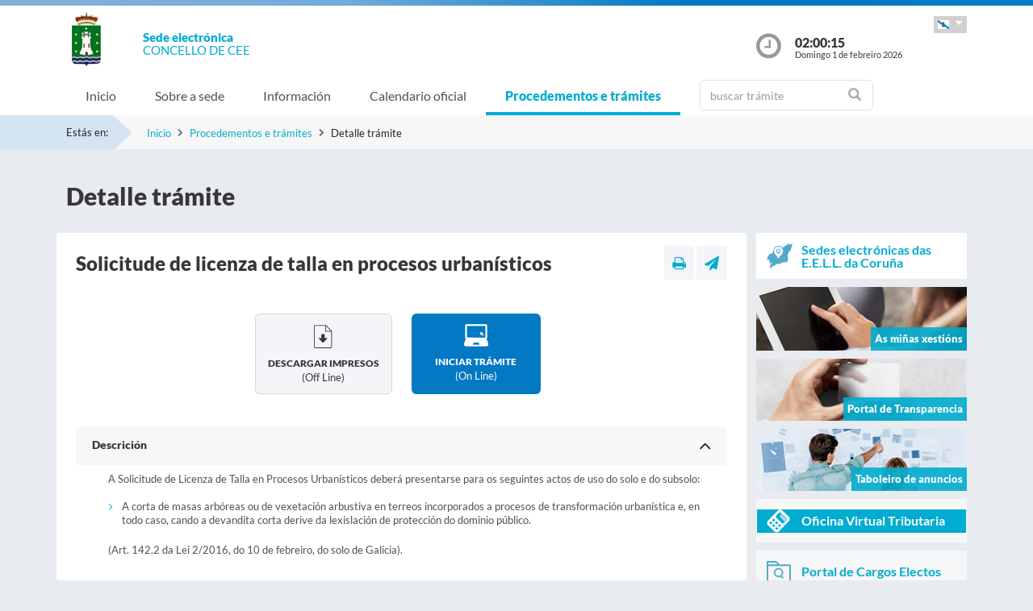

--- FILE ---
content_type: text/html;charset=UTF-8
request_url: https://sede.cee.gal/sxc/gl/procedimientosytramites/tramites/Solicituddelicenciadetalaenprocesosurbanisticos_N
body_size: 35620
content:

























			
				
			

			
				
					
					
						














	
	


<!DOCTYPE html PUBLIC "-//W3C//DTD XHTML 1.0 Transitional//EN" "http://www.w3.org/TR/xhtml1/DTD/xhtml1-transitional.dtd">
<html xmlns="http://www.w3.org/1999/xhtml" xml:lang="gl">
<head>
	<meta charset="utf-8">
	<meta http-equiv="X-UA-Compatible" content="IE=11">
	<meta name="viewport" content="width=device-width, initial-scale=1, shrink-to-fit=no">
	<meta http-equiv="CACHE-CONTROL" content="no-cache"/>
	<meta http-equiv="PRAGMA" content="no-cache"/>
	<meta http-equiv="Expires" content="0"/>
	<meta http-equiv="Content-Type" content="text/html; charset=UTF-8" />
	<meta name="description" content="" />
	<meta name="keywords" content="" />
	

	
	
	
	
		
	
	
	<title> Sede electrónica  Cee - Solicitude de licenza de talla en procesos urbanísticos</title>
	
	<link href="/sxc/export/system/modules/tgs.dipacoruna.subsede/resources/css/fontsGoogleapisFamilyLato.css" rel="stylesheet">
	<link href="/sxc/export/system/modules/tgs.dipacoruna.subsede/resources/css/glyphicons.css" rel="stylesheet" type="text/css">
	<link href="/sxc/export/system/modules/tgs.dipacoruna.subsede/resources/css/font-awesome.min.css" rel="stylesheet">

	<!-- Latest compiled and minified CSS -->
	<link href="/sxc/export/system/modules/tgs.dipacoruna.subsede/resources/css/bootstrap.min.css_1924498.css" rel="stylesheet">
	<link rel="shortcut icon" href="/sxc/favicon.ico" type="image/x-icon"/>
	
	<!-- Custom styles for this template -->
	<link href="/sxc/export/system/modules/tgs.dipacoruna.subsede/resources/css/subsede.css_1924561.css" rel="stylesheet" type="text/css" />
	
	<!-- librerías opcionales que activan el soporte de HTML5 para IE8 -->
	<!--[if lt IE 9]>
    <![endif]-->
	
	
		
		<link href="/sxc/export/system/modules/tgs.dipacoruna.subsede/resources/css/sede-background.css_2059576671.css" rel="stylesheet" type="text/css" />
		
		
	
	<script type="text/javascript" charset="utf-8" src="/sxc/system/modules/tgs.dipacoruna.subsede/resources/js/resources.js?locale=gl"></script>	

		
			<script type="text/javascript" src="/sxc/export/system/modules/tgs.dipacoruna.subsede/resources/js/jquery.min.js_1914089625.js"></script>
		
			<script type="text/javascript" src="/sxc/export/system/modules/tgs.dipacoruna.subsede/resources/js/js.js_1914089625.js"></script>
	
	<link rel="stylesheet" type="text/css" href="/sxc/export/system/modules/tgs.dipacoruna.subsede/resources/css/avisos.ww.min.css" />
	<link rel="stylesheet" type="text/css" href="/sxc/export/system/modules/tgs.dipacoruna.subsede/resources/css/cookieconsent.min.css" />

	<!-- Matomo Code -->
    <script type="text/javascript" src="/sxc/export/system/modules/tgs.dipacoruna.subsede/resources/js/matomo_inline.js_1914089625.js"></script>
	<!-- End Matomo Code -->
	

	<!--[if gte IE 6]>
		<link href="/sxc/export/system/modules/tgs.dipacoruna.subsede/resources/css/ie.css" rel="stylesheet" type="text/css" />
	<![endif]-->
	
</head>

						











<!-- WARNINGS -->
        
	
	

						<div class="wrap_gral">
							<!-- wrap -->
							<div class="wrap">
								














<body>
<div class="container-fluid">
	<div class="row ">
		<div class="col-md-12 barrasup"></div>
	</div>
</div>
<div class="container-fluid bgheader">
	<div class="container">
		<div class="row header">
			<div class="col-2 col-md-1 ">
				<div class="logo ">
					
  						<img id="logoCabecera" src="/sxc/export/sites/cee/recursos/images/Cee.png" alt="Cee" class="float-left d-block"/>
  					
				</div>
			</div>
			<div class="col-4 col-md-8">
				<h1>
					<span class="sedeInterior d-block"><span>Sede electr&oacute;nica</span></span>
					<span class="diputacionInterior d-block">Concello de Cee</span>
				</h1>
			</div>
			<div class="col-6 col-md-3">
				<div class="containerIdioma ">
					<div class="dropdown">
						<a class="btn dropdown-toggle idioma" href="#" role="button" id="dropdownMenuIdioma" data-bs-toggle="dropdown" aria-haspopup="true" aria-expanded="false">
							<img src="/sxc/export/system/modules/tgs.dipacoruna.subsede/resources/img/Galego.png">
						</a>
						<ul class="dropdown-menu" aria-labelledby="dropdownMenuIdioma">
							
										<li><a class="dropdown-item" title="Galego" lang="gl">
											<img src="/sxc/export/system/modules/tgs.dipacoruna.subsede/resources/img/Galego.png">Galego
										</a></li>
							
										<li><a class="dropdown-item" href="/sxc/es/procedimientosytramites/tramites/Solicituddelicenciadetalaenprocesosurbanisticos_N" title="Castellano" lang="es">
											<img src="/sxc/export/system/modules/tgs.dipacoruna.subsede/resources/img/Castellano.png">Castellano
										</a></li>
							 
						</ul>
					</div>
				</div>
				<div class="hora row ">
					<div class="col-2 col-md-2">
						<img src="/sxc/export/system/modules/tgs.dipacoruna.subsede/resources/img/clockInterior.png" class="mx-auto d-block">
					</div>
					<div class="col-9 col-md-10">
						<span class="hour interior d-block" id="hora">02:00:11</span>
						<span class="date interior d-block" id="fecha">Domingo 1 de febreiro 2026</span>
					</div>
				</div>
			</div>
		</div>
	</div>   
   









	<!-- menu -->
	
	<nav class="navbar navbar-expand-md navbar-interior bg-light">
		<div class="container">
			<a class="navbar-brand" href="#"></a>
			<button class="navbar-toggler" type="button" data-bs-toggle="collapse" data-bs-target="#navbarTogglerSede" aria-controls="navbarTogglerSede" aria-expanded="false" aria-label="Toggle navigation">
    			<span class="navbar-toggler-icon"></span>
  			</button>
			
			<div class="collapse navbar-collapse" id="navbarTogglerSede">
				<ul class="navbar-nav mr-auto ">
					
         	 			<li class='nav-item'>
							<a target="_top" href="/sxc/gl/index.html" title="Inicio" class="nav-link ">Inicio</a>
						</li>
					
         	 			<li class='nav-item'>
							<a target="_top" href="/sxc/gl/sobrelasede/" title="Sobre a sede" class="nav-link ">Sobre a sede</a>
						</li>
					
         	 			<li class='nav-item'>
							<a target="_top" href="/sxc/gl/informacion/" title="Información" class="nav-link ">Información</a>
						</li>
					
         	 			<li class='nav-item'>
							<a target="_top" href="/sxc/gl/calendario_oficial/" title="Calendario oficial" class="nav-link ">Calendario oficial</a>
						</li>
					
         	 			<li class='nav-item'>
							<a target="_top" href="/sxc/gl/procedimientosytramites/" title="Procedementos e trámites" class="nav-link active">Procedementos e trámites</a>
						</li>
					
         	 			<li class="nav-item">
							











<form method="post" class="buscForm" id="formBuscadorTramitesSup" action="/sxc/gl/procedimientosytramites/">
	<div class="row">
		<div class="col-8 col-md-12">
			<div class="inner-addon right-addon ">
				<i class="glyphicon glyphicon-search"></i>
				<input class="form-control" type="text" id="busq" name="query" placeholder="buscar trámite"/>
                <input type="hidden" name="search" value="search"/>
			</div>
		</div>
	</div>
</form>
						</li>
					
				</ul>
			</div>
		</div>
	</nav>
							</div>
						</div>
					
				
			

			 


				




<!-- migas -->





<div class="container-fluid bgbreadcum">
	<div class="container">
		<div class="estasen">Estás en:</div>
		<nav aria-label="breadcrumb">
			<ol class="breadcrumb">
					
							<li class="breadcrumb-item active" aria-current="page"><a href="/sxc/gl/" title="Inicio">Inicio</a></li>
					
							<li class="breadcrumb-item active" aria-current="page"><a href="/sxc/gl/procedimientosytramites/" title="Procedementos e trámites">Procedementos e trámites</a></li>
				
							<li class="breadcrumb-item">Detalle trámite</li>           		 		
           						
			</ol>
		</nav>
	</div>
</div>
<!-- fin migas -->

<section class="top40">
	<div class="container">
		<div class="row">
			<div class="col-md-12">			
				<h1>Detalle trámite</h1>
			</div>
		</div>
	</div>
</section>

<section class="top20 bottom40">
	<div class="container">
		<div class="row">
			<div class="col-md-9 fondoContendor">
				<div class="row">
					<div class="col contenido">
						
        
        					








<div class="row">
	<div class="col-7 col-md-9">
		
			<h2>Solicitude de licenza de talla en procesos urbanísticos</h2>		
		
	</div>
	<div class="col-5 col-md-3">
		<div class="utilidades">
			<a class="util prim" href="#" title="Imprimir"><i class="fa fa-print"></i></a>
			<a class="util" href="mailto:?Subject=Solicitude de licenza de talla en procesos urbanísticos&amp;body=Te invito a que visites la siguiente direcci&oacute;n: https://sede.cee.gal/sxc/gl/procedimientosytramites/tramites/Solicituddelicenciadetalaenprocesosurbanisticos_N" title="Enviar a un amigo"><i class="fa fa-paper-plane"></i></a>
		</div>
	</div>
</div>
							
							
							
							
							
							
							
							
								
							
							
							
							
							
							
							
							
								
								
							
							


							 <div class="row top40">							
																	
										
											<div class="col">
												<a target="_blank" title="Abre pdf en ventana nueva" href="" class="offline" id="downloadOfflineLink" 
													data-idExp="U025" 
													data-post="/sxc/system/modules/tgs.dipacoruna.subsede/elements/downloadOffline.jsp"
													data-nombre='Solicitude de licenza de talla en procesos urbanísticos'
													data-idioma='gl'
													>
													<div class="fondocajaDoc rounded bottom20 fright">
														<img class="mx-auto d-block" src="/sxc/export/system/modules/tgs.dipacoruna.subsede/resources/img/descargar.png">
														<p class="txtProc">Descargar impresos</p>
														<p class="txtMode">(off line)</p>
													</div>
												</a>
											</div>
																				
							
										<div class="col">
											<a title="Iniciar trámite online" href="https://sede.cee.gal/tramitador/entrada?idLogica=accesoDirecto&entrada=ciudadano&idEntidad=cee&idExpediente=U025&fkIdioma=GL" class="online">
												<div class="fondocajaOnline rounded bottom20 fleft">
													<img class="mx-auto d-block" src="/sxc/export/system/modules/tgs.dipacoruna.subsede/resources/img/online.png">
													<p class="txtProc">Iniciar trámite </p>
													<p class="txtMode">(on line)</p>
												</div>
											</a>
										</div>	
							
										
							</div>
							<div id="accordion" class="accordion accordion-flush top40">

								
								
								
									






	


	
	<div class="card">

		
			<div class="card-header null" role="button" id="datadesc1" data-bs-toggle="collapse" data-parent="#accordion" href="#desc1" aria-expanded="true" aria-controls="desc1">
				<a class="card-title-tramite">Descrición</a>
			</div>
		
		
		<div id="desc1" class="card-body collapse show" aria-labelledby="data1">
		
			
				<p>A Solicitude de Licenza de Talla en Procesos Urbanísticos deberá  presentarse para os seguintes actos de uso do solo e do subsolo:</p>
<ul>
    <li>A corta de masas arbóreas ou de vexetación arbustiva en terreos  incorporados a procesos de transformación urbanística e, en todo caso,  cando a devandita corta derive da lexislación de protección do dominio  público.</li>
</ul>
<p>(Art. 142.2 da Lei 2/2016, do 10 de febreiro, do solo de Galicia).</p>
			
			
			
			
					
		</div>
	</div>

								
									






	


	
	<div class="card">

		
			<div class="card-header null" role="button" id="dataquien1" data-bs-toggle="collapse" data-parent="#accordion" href="#quien1" aria-expanded="true" aria-controls="quien1">
				<a class="card-title-tramite">Quen pode presentar unha solicitude</a>
			</div>
		
		
		<div id="quien1" class="card-body collapse collapsed" aria-labelledby="data1">
		
			
				<p>Calquera persoa física ou xurídica que desexe obter unha licenza de talla en procesos urbanísticos.</p>
			
			
			
			
					
		</div>
	</div>

						    	
									






	


	
	<div class="card">

		
			<div class="card-header null" role="button" id="datacomo1" data-bs-toggle="collapse" data-parent="#accordion" href="#como1" aria-expanded="true" aria-controls="como1">
				<a class="card-title-tramite">Como e onde facer o proceso</a>
			</div>
		
		
		<div id="como1" class="card-body collapse show" aria-labelledby="data1">
		
			
				<p>Preferentemente de forma telemática a través do botón "Iniciar trámite". Se a persoa interesada non utiliza a vía telemática, poderá descargar o impreso ou impresos dende esta páxina ou acudir ao rexistro do Concello, onde lle facilitarán o dito impreso/s normalizado/s para presentar.</p>
			
			
			
			
					
		</div>
	</div>

						    									
								
								
								
			
								

									






	


	<div class="card">
		
			
			
					<div class="card-header null" role="button" id="datadoc1" data-bs-toggle="collapse" data-parent="#accordion" href="#doc1" aria-expanded="true" aria-controls="doc1">
						<a class="card-title-tramite">Documentación</a>
					</div>				
			
		
		
		<div id="doc1" class='card-body collapse show Documentacion' aria-labelledby="data1">
								
		
			
				<p style="text-align: justify;"><strong>NOTA:&nbsp; A documentación técnica tramitada a través da plataforma de traballos profesionais do COAG ou outros colexios profesionais non terá que ser achegada; só se terá que indicar na instancia o código correspondente.</strong></p>
<ul>
<li>Solicitude de licenza de talla en procesos urbanísticos.</li>
<li>Proxecto Técnico (Básico e/ou de Execución), visado polo correspondente Colexio Profesional.</li>
<li>Documentación acreditativa da titularidade do inmoble ou terreo (no seu caso).</li>
<li>Autorizacións sectoriais previas preceptivas.</li>
<li>Xustificante de pago da taxa según a ordenanza vixente.</li>
</ul>
			
			
			
				
			
					
					
								
		</div>
	</div>

					    		
								
									








	


	
	<div class="card">

		
			<div class="card-header collapsed" role="button" id="datanormativa1" data-bs-toggle="collapse" data-parent="#accordion" href="#normativa1" aria-expanded="true" aria-controls="normativa1">
				<a class="card-title-tramite">Normativa</a>
			</div>
		
		<div id="normativa1" class="card-body collapse null" aria-labelledby="data1">
		
			
				<ul>
<li><a title="Información Urbanística de Galicia" href="http://siotuga.xunta.gal/siotuga/inventario?inv=1&amp;idconcello=15023" target="_blank" rel="noopener noreferrer">Plan Xeral de Ordenación Municipal.</a></li>
<li><a title="Ordenanza municipal" href="https://sede.dacoruna.gal/subtel/ordenanzas/ordenanza/13603" target="_blank" rel="noopener noreferrer">Ordenanza fiscal reguladora do imposto sobre construcións, instalacións e obras.</a></li>
<li><a title="Ordenanza municipal" href="https://sede.dacoruna.gal/subtel/ordenanzas/ordenanza/11352" target="_blank" rel="noopener noreferrer">Ordenanza fiscal reguladora da taxa por actividad de control y verificación de actuaciones urbanísticas.</a></li>
</ul>
			
			
			
			
				
			
				
						
								
										
											
											<ul>
												
													
													
													
													
													<li>
														<a title="Decreto 143/2016, do 22 de setembro, polo que se aproba o Regulamento da Lei 2/2016, do 10 de febreiro, do solo de Galicia." href="https://entidadeslocais.dacoruna.gal/sxc/recursos/enlaces/Normativa/Decreto-143-2016" target="_blank" class='pdf'>
															
																Decreto 143/2016, do 22 de setembro, polo que se aproba o Regulamento da Lei 2/2016, do 10 de febreiro, do solo de Galicia.													
															
																											
														</a>
														<p>																												
															
														</p>
													</li>
												
													
													
													
													
													<li>
														<a title="Lei 2/2016, do 10 de febreiro, do Solo de Galicia." href="https://entidadeslocais.dacoruna.gal/sxc/recursos/enlaces/Normativa/Ley-2-2016-suelo-Galicia" target="_blank" class='pdf'>
															
																Lei 2/2016, do 10 de febreiro, do Solo de Galicia.													
															
																											
														</a>
														<p>																												
															
														</p>
													</li>
												
													
													
													
													
													<li>
														<a title="Lei 9/2013, de 19 de decembro, do emprendemento e da competitividade económica de Galicia." href="https://entidadeslocais.dacoruna.gal/sxc/recursos/enlaces/Normativa/Ley-9-2013" target="_blank" class='pdf'>
															
																Lei 9/2013, de 19 de decembro, do emprendemento e da competitividade económica de Galicia.													
															
																											
														</a>
														<p>																												
															
														</p>
													</li>
												
													
													
													
													
													<li>
														<a title="Real Decreto Lexislativo 7/2015, do 30 de outubro, polo que se aproba o Texto Refundido da Lei do Solo e Rehabilitación Urbana." href="https://entidadeslocais.dacoruna.gal/sxc/recursos/enlaces/Normativa/RDlegislativo-7-2015_T-R-LeySuelo" target="_blank" class='pdf'>
															
																Real Decreto Lexislativo 7/2015, do 30 de outubro, polo que se aproba o Texto Refundido da Lei do Solo e Rehabilitación Urbana.													
															
																											
														</a>
														<p>																												
															
														</p>
													</li>
												
											</ul>										
											
								
								
				
						
								
										
											
												<!-- <h3>Normativa Xeral</h3> -->
											
											<ul>
												
													
													
													
													
													<li>
														<a title="Lei 39/2015, do 1 de outubro, do Procedemento Administrativo Común das Administracións Públicas." href="https://entidadeslocais.dacoruna.gal/sxc/recursos/enlaces/Normativa/Ley-39-2015" target="_blank" class='pdf'>
															
																Lei 39/2015, do 1 de outubro, do Procedemento Administrativo Común das Administracións Públicas.													
															
																											
														</a>
													</li>
												
													
													
													
													
													<li>
														<a title="Lei 40/2015, do 1 de outubro, de Réxime Xurídico do Sector Público." href="https://entidadeslocais.dacoruna.gal/sxc/recursos/enlaces/Normativa/Ley-40-2015" target="_blank" class='pdf'>
															
																Lei 40/2015, do 1 de outubro, de Réxime Xurídico do Sector Público.													
															
																											
														</a>
													</li>
												
													
													
													
													
													<li>
														<a title="Lei Orgánica 3/2018, do 5 de decembro, de Protección de Datos Persoais e garantía dos dereitos dixitais." href="https://entidadeslocais.dacoruna.gal/sxc/recursos/enlaces/Normativa/Ley-3-2018" target="_blank" class='pdf'>
															
																Lei Orgánica 3/2018, do 5 de decembro, de Protección de Datos Persoais e garantía dos dereitos dixitais.													
															
																											
														</a>
													</li>
												
											</ul>										
											
								
						
				
		</div>
	</div>

									
								
					
								
									






	


	
	<div class="card">

		
			<div class="card-header collapsed" role="button" id="datamasinfo1" data-bs-toggle="collapse" data-parent="#accordion" href="#masinfo1" aria-expanded="true" aria-controls="masinfo1">
				<a class="card-title-tramite">Máis información</a>
			</div>
		
		
		<div id="masinfo1" class="card-body collapse null" aria-labelledby="data1">
		
			
				<p><strong>Nome:</strong> Solicitude de Licenza de Talla en Procesos Urbanísticos.</p>
<p><strong>Unidade tramitadora:</strong> Urbanismo.</p>
<p><strong>Inicio do procedemento:</strong> A instancia de parte.</p>
<p><strong>Tipo de interesado:</strong> Persoa física ou xurídica.</p>
<p><strong>Órgano de resolución:</strong> Alcaldía.</p>
<p><strong>Carácter silencio administrativo:</strong> Silencio negativo.</p>
<p><strong>Prazo de resolución:</strong> 3 meses.</p>
<p><strong>Recurso aplicable:</strong> Potestativo de reposición / Contencioso administrativo.</p>
<p><strong>Taxas/impostos:</strong> Consultar as ordenanzas fiscais do apartado de normativa.<strong><br /> </strong></p>
<p><strong>Canles de atención:</strong> Telemático (Iniciar trámite).</p>
<p>&nbsp;&nbsp;&nbsp;&nbsp;&nbsp;&nbsp;&nbsp;&nbsp;&nbsp;&nbsp;&nbsp;&nbsp;&nbsp;&nbsp;&nbsp;&nbsp;&nbsp;&nbsp;&nbsp;&nbsp;&nbsp;&nbsp;&nbsp;&nbsp;&nbsp;&nbsp;&nbsp;&nbsp;&nbsp;&nbsp;&nbsp;&nbsp;&nbsp;&nbsp;&nbsp; Presencial.</p>
			
			
			
			
					
		</div>
	</div>

						    	
								
								

							</div>
						
					</div>
				</div>
			</div>
			<div class="col-md-3">
				











	
		
		
		
		
	
	
	
		<div class="bannerTexto bottom10">
			<a href="https://entidadeslocais.dacoruna.gal/sxc/gl" title="Sedes electrónicas das E.E.L.L. da Coruña e Oficinas de Rexistro Cl@ve">
				<div class="row">
					<div class="col-2 col-sm-2">
						
							
							
								<img class="d-block" src="/sxc/export/system/modules/tgs.dipacoruna.subsede/resources/img/icon_Subsedes.png">
							
						
					</div>
					<div class="col-10 col-sm-10 labelMenuLateral">
						Sedes electrónicas das E.E.L.L. da Coruña
					</div>
				</div>
			</a>
		</div>
				<!-- columna derecha  todos -->
		<div class="bannerImg bottom10">
			<a href="https://sede.cee.gal/tramitador/ciudadano?idLogica=inicio&entrada=ciudadano&idEntidad=cee&fkIdioma=GL" title="As miñas xestións - Notificacións">
				<img src="/sxc/export/system/modules/tgs.dipacoruna.subsede/resources/img/bg_bannerMisGestiones.png">
				<p>As miñas xestións</p>
			</a>
		</div>
		
		<div class="bannerImg bottom10">
			<a href="/sxc/gl/portal_transparencia/" title="Portal de Transparencia">
				
					
					
						<img src="/sxc/export/system/modules/tgs.dipacoruna.subsede/resources/img/bg_bannerTransparenciaSubsede.png">
					
				
				<p>Portal de Transparencia</p>
			</a>
		</div>
		
		<div class="bannerImg bottom10">
			<a href="/sxc/gl/informacion/" title="Taboleiro de anuncios">
				<img src="/sxc/export/system/modules/tgs.dipacoruna.subsede/resources/img/bg_bannerTablonAnuncios.jpg">
				<p>Taboleiro de anuncios</p>
			</a>
		</div>
		
				
					<div class="fondocaja bottom10 ">
						<a href="/sxc/gl/sobrelasede/oficina_virtual/" title="Acceso a Oficina Virtual Tributaria">
							<div class="row negativo">
								<div class="col-2 col-sm-2">
									<img class="d-block" src="/sxc/export/system/modules/tgs.dipacoruna.subsede/resources/img/iconos/tributarios.png" width="29">
								</div>
								<div class="col-10 col-sm-10 labelMenuLateral negativo">Oficina Virtual Tributaria</div>
							</div>
						</a>
					</div>
				
		

		
			<div class="fondocaja bottom10" >
				<a href="https://sede.cee.gal/tramitador/ciudadano?idLogica=inicioCargosElectos&entrada=ciudadano&idEntidad=cee&fkIdioma=GL" title="Acceso á documentación de Órganos Colexiados">
					<div class="row">
						<div class="col-2 col-sm-2">
							<img class="d-block" src="/sxc/export/system/modules/tgs.dipacoruna.subsede/resources/img/organoscolegiados.svg" width="30">
						</div>
						<div class="col-10 col-sm-10 labelMenuLateral">
							Portal de Cargos Electos
						</div>
					</div>
				</a>
			</div>  
		
		
		
			<div class="fondocaja bottom10" >
				<a href="https://sede.cee.gal/tramitador/ciudadano?idLogica=inicioPortalEmpresas&entrada=ciudadano&idEntidad=cee&fkIdioma=GL" title="Acceso á documentación de Empresas">
					<div class="row">
						<div class="col-2 col-sm-2">
							<img class="d-block" src="/sxc/export/system/modules/tgs.dipacoruna.subsede/resources/img/portal_empresas.png" width="40">
						</div>
						<div class="col-10 col-sm-10 labelMenuLateral">
							Portal de Empresas
						</div>
					</div>
				</a>
			</div>
		
		
		
		
		<div class="fondocaja bottom10">
			<!--<a href="https://sede.dacoruna.gal/sxc/gl/sobrelasede/impresos_generales/">-->
			<a href="/sxc/gl/sobrelasede/impresos_generales/" title="Impresos xerais">
				<div class="row">
					<div class="col-2 col-sm-2">
						
							
							
								<img class="d-block" src="/sxc/export/system/modules/tgs.dipacoruna.subsede/resources/img/icon_ImpresosGeneralesSubsede.png">
							
						
					</div>
					<div class="col-10 col-sm-10 labelMenuLateral">
						Impresos xerais
					</div>
				</div>
			</a>
		</div>
		
		<div class="fondocaja top10 bottom20">
			<h4 class="titulo">Outros Servizos</h4>
			<ul class="listado">
				
					
					
					
					<li ><a href="/sxc/gl/cita/index.html" title="Solicitude de Cita Previa" ><b>Solicitude de Cita Previa</b></a></li>
				
					
					
					
					<li ><a href="https://contrataciondelestado.es/wps/poc?uri=deeplink%3AperfilContratante&ubicacionOrganica=pgkapbh0hRw%3D" title="Perfil do contratante" target="_blank">Perfil do contratante</a></li>
				
					
					
					
					<li ><a href="https://entidadeslocais.dacoruna.gal/sxc/recursos/enlaces/EnlacesInteres/Portal_Face" title="Entrada de Facturas Electrónicas" target="_blank">Entrada de Facturas Electrónicas</a></li>
				
					
					
					
					<li ><a href="https://entidadeslocais.dacoruna.gal/sxc/recursos/enlaces/EnlacesInteres/Portal_Notifica" title="Sistema de Notificación Electrónica" target="_blank">Sistema de Notificación Electrónica</a></li>
				
					
					
					
					<li ><a href="http://cee.gal/gl/emprego/" title="Bolsa de Emprego" target="_blank">Bolsa de Emprego</a></li>
				
					
					
					
					<li ><a href="/sxc/gl/procedimientosytramites/tramites/Reclamacionesquejasysugerencias_N" title="Caixa de suxestións, queixas ou reclamacións" >Caixa de suxestións, queixas ou reclamacións</a></li>
				
					
					
					
					<li ><a href="https://entidadeslocais.dacoruna.gal/sxc/gl/actualidad/ultimas_noticias/" title="Actualidade" target="_blank">Actualidade</a></li>
				
					
					
					
					<li ><a href="/sxc/gl/informacion/verificacion_documentos/" title="Verificación de documentos" >Verificación de documentos</a></li>
				
					
					
					
					<li ><a href="https://entidadeslocais.dacoruna.gal/sxc/recursos/enlaces/EnlacesInteres/RegistroElectronicoComun" title="Rexistro Electrónico Común" target="_blank">Rexistro Electrónico Común</a></li>
				
			</ul>
		</div>
	

					
			</div>
		</div>
	</div>
</section>	
        	       	






			
				
			

			

			 


			
				











<footer class="site-footer invert minimal">
	<div class="footer-area-wrap">
		<div class="container">
			<div class="row">
				<div class="col-md-4">
					
						
						
						
				
						
						
							<img id="logoPieEntidad" src="/sxc/export/sites/cee/recursos/images/Cee.png" alt="Cee"/>
											
				
						
						
						
							<h5 class="top20">Concello de Cee</h5>
						
						
							<span class="d-block txtfooter">Rúa Domingo Antonio Andrade, s/n</span>
						
						
							<span class="d-block txtfooter">15270 Cee - A Coruña</span>
						
						
							<span class="d-block txtfooter">Tlf: 981 745 100</span>
						
						
							
							
								
								
									<span class="d-block txtfooter">
										Informaci&oacute;n: <a href="mailto:sede@cee.gal" title="">sede@cee.gal</a>
									</span>
									<span class="d-block txtfooter">
										<a href="/sxc/gl/contacto" title="Ir a Contacto ">
										Ir a Contacto 
										</a>
									</span>
								
							
						
					
				</div>
				<div class="col-md-4">
					<h5>ACCESOS DIRECTOS</h5>
					<ul class="footer-enlaces">
						
							
							
								<li>
									<a href="/sxc/gl/cita/" target="_blank" class="colorBlanco"><b>
										
										Solicitude de Cita Previa</b>
									</a>
								</li>					
							
											
						<li>
							<a href="https://entidadeslocais.dacoruna.gal/sxc/gl">
								Sedes electrónicas das E.E.L.L. da Coruña e Oficinas de Rexistro Cl@ve
							</a>
						</li>
						<li>
							
							<a href="https://sede.cee.gal/tramitador/ciudadano?idLogica=inicio&entrada=ciudadano&idEntidad=cee&fkIdioma=GL" target="_blank">
								As miñas xestións - Notificacións
							</a>
						</li>
						<li>
							<a href="/sxc/gl/portal_transparencia/" target="_blank">
								
								Portal de Transparencia
							</a>
						</li>
						<li>
							<a href="/sxc/gl/sobrelasede/impresos_generales/">
								Impresos xerais
							</a>
						</li>
						<li>
							<a href="/sxc/gl/calendario_oficial">
								
								Calendario Oficial
							</a>
						</li>
						<li>
							
							<a href="http://www.contratosdegalicia.es/consultaOrganismo.jsp?lang=gl&N=226&ID=800" target="_blank">
								
								Perfil do Contratante
							</a>
						</li>
						<li>
							<a href="/sxc/gl/informacion/tablon/">
								
								Taboleiro de Anuncios
							</a>
						</li>
				
					
					
						<li>
							<a href="/sxc/gl/procedimientosytramites/tramites/Reclamacionesquejasysugerencias_N">
								
								Buzón de Suxerencias, Queixas ou Reclamacións
							</a>
						</li>					
					
				
						<li>
							<a href="/sxc/gl/informacion/verificacion_documentos/">
								
								Verificación de Documentos
							</a>
						</li>
					</ul>
				</div>
				<div class="col-md-4">
					









<ul class="footer-enlaces">		
 
 	<h5>Enlaces de interese</h5>		
	
    	
        
			
            	
                
                
				
            		<li><a href="http://www.cee.gal/gl/" title="Abre nova ventá coa páxina web do Concello de Cee" target="_blank">Concello de Cee</a></li>
						
			
		
	
 
 
	        	
			
            	
                
                
				
            		<li><a href="https://www.dacoruna.gal/" title="Abre nova ventá coa páxina web da Deputación da Coruña" target="_blank">Deputación da Coruña</a></li>
						
			
            	
                
                
				
            		<li><a href="https://www.xunta.gal" title="Abre nova ventá coa páxina web da Xunta de Galicia" target="_blank">Xunta de Galicia</a></li>
						
			
            	
                
                
				
            		<li><a href="https://administracion.gob.es/" title="Abre nova ventá coa páxina web de Punto Acceso Xeral" target="_blank">Punto Acceso Xeral</a></li>
						
			
            	
                
                
				
            		<li><a href="https://bop.dacoruna.gal/" title="Abre nova ventá coa páxina web do BOP A Coruña" target="_blank">BOP</a></li>
						
			
            	
                
                
				
            		<li><a href="https://www.xunta.gal/diario-oficial-galicia/" title="Abre nova ventá coa páxina web do Diario Oficial de Galicia" target="_blank">DOG</a></li>
						
			
            	
                
                
				
            		<li><a href="https://boe.es/" title="Abre nova ventá coa páxina web do Boletín Oficial do Estado" target="_blank">BOE</a></li>
						
			
            	
                
                
				
            		<li><a href="https://www.dnie.es/" title="Abre nova ventá coa páxina web do DNIe" target="_blank">eDNI</a></li>
						
			
            	
                
                
				
            		<li><a href="https://valide.redsara.es" title="Abre nova ventá coa páxina web de Validacións" target="_blank">Validacións</a></li>
						
			
            	
                
                
				
            		<li><a href="https://www.fnmt.es/" title="FNMT" target="_blank">FNMT</a></li>
						
			
            	
                
                
				
            		<li><a href="https://www1.sedecatastro.gob.es/" title="Oficina Virtual do Catastro" >Oficina Virtual do Catastro</a></li>
						
			
									
										<li>
											<a href="https://sede.dacoruna.gal">
												Sede Electrónica Deputación Provincial da Coruña
											</a>
										</li>
									
		
	
	
 
 </ul>
			

				</div>
			</div>
		</div>
	</div>
	<div class="footer-container container">
		<div class="site-info">
			<div class="footer-links">
				<ul class="inline-list footlink">				
					<li class="pieConResaltado">
						<a href="/sxc/gl/soporte" target="_top" title="Soporte técnico">
							Soporte técnico
						</a> - 
					</li>
					<li>
						<a href="/sxc/gl/accesibilidad" target="_top" title="Accesibilidade">
							Accesibilidade
						</a> - 
					</li>
					<li>
						<a href="/sxc/gl/mapaweb" target="_top" title="Mapa web">
							Mapa web
						</a> - 
					</li>
					<li>
						<a href="/sxc/gl/avisolegal" target="_top" title="Aviso legal">
							Aviso legal
						</a> - 
					</li>
						
							
							
								<li>
									<a href="/sxc/gl/sobrelasede/proteccion_datos/" target="_top" title="Privacidade">
										Privacidade
									</a> - 
								</li>
							
						

					
					
					<li>
						<a href="/sxc/gl/sobrelasede/seguridad" target="_top" title="Seguridade">
							Seguridade
						</a> - 
					</li>
					
					
					<li class="pieConResaltado">
						<a href="/sxc/gl/ayuda" target="_top" title="Axuda">
							Axuda
						</a>
					</li>
				</ul>
			</div>
			<div class="footer-container">
				<div class="footer-copyright">&copy; 2026 Plataforma de Administraci&oacute;n Electr&oacute;nica · Deputación Provincial da Coruña</div>
			</div>
		</div>
	</div>	
	<div class="footer-container container">
		<div class="row">
			<div class="col-md-4">
			
			
		
					<a href="https://sede.dacoruna.gal" title="Sede Deputación da Coruña" target="_blank">
							<img src="https://sede.dacoruna.gal/sxc/export/sites/diputacion/recursos/images/logoDiputacionNegativo.svg"  title="Sede Diputación de A Coruña" id="logoConcelloDixital" class="pieLogos">
					</a>
			</div>			
			<div class="col-md-4">
			
			
		
					<a href="https://entidadeslocais.dacoruna.gal/sxc/recursos/enlaces/Varios/concelloDixital" title="Concello Dixital" target="_blank">
							<img src="https://sede.dacoruna.gal/sxc/export/sites/diputacion/recursos/images/TEDEC24_20211220_Imagotipo-fondo-transparente-vectorial_3.svg"  title="Diputación Provincial de A Coruña" id="logoConcelloDixital" class="pieLogos">
					</a>
			</div>					
			<div class="col-md-4">			
							
								
								<a href="/sxc/gl/sobrelasede/seguridad" title="ENS">
									<img src="https://sede.dacoruna.gal/sxc/export/sites/diputacion/recursos/images/distintivo_ens_certificacion_MEDIA_165x201.png"  title="ENS" class="pieLogos">
								</a>
								
								
							
			</div>
		</div>
	</div>		
</footer>	


<!-- jQuery library -->
<script src="/sxc/export/system/modules/tgs.dipacoruna.subsede/resources/js/jquery-ui.min.js_1924499.js"></script>

<script src="/sxc/export/system/modules/tgs.dipacoruna.subsede/resources/js/datepicker_languages.js_1924498.js"></script>
<script src="/sxc/export/system/modules/tgs.dipacoruna.subsede/resources/js/calendario.js_1924498.js"></script>

<!-- Popper JS -->
<!--<script src="/sxc/system/modules/tgs.dipacoruna.subsede/resources/js/popper.min.js?001"></script>-->

<!-- Latest compiled JavaScript -->
<script src="/sxc/export/system/modules/tgs.dipacoruna.subsede/resources/js/bootstrap.bundle.min.js_1924498.js"></script>

				




--- FILE ---
content_type: text/css
request_url: https://sede.cee.gal/sxc/export/system/modules/tgs.dipacoruna.subsede/resources/css/sede-background.css_2059576671.css
body_size: 39
content:







	









	
			#cuerpo{
				background: url('/sxc/recursos/images/cee.jpg') no-repeat top center fixed; 
				background-size: cover;"
			}		
	